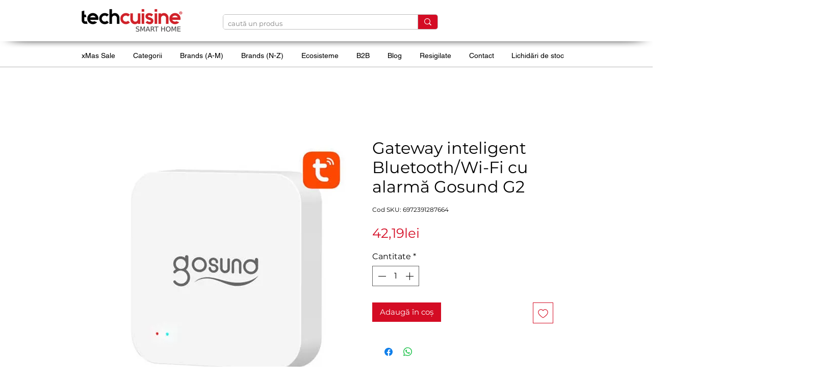

--- FILE ---
content_type: text/javascript
request_url: https://cdn.adscale.com/static/ecom_js/61cc3acb-3472-4754-83af-58b965746b33/adscale_purchase.js
body_size: 87617
content:
<!-- EcomDirect_ALL_PAGES_Templates_MULTI_SINGLE_PIXEL -->
var adscale_init = false;
//var log = "";
var adscaleShopHost = '61cc3acb-3472-4754-83af-58b965746b33';
var adscaleShopUrl = 'https://www.techcuisine.ro/';
var adwordsConfigAccount = 'AW-980295441';
var adwordsSendToAccount = 'AW-980295441';
var mcAccount = '375613225';
var analyticsAccount = 'null';
var addToCartLabel = 'mismCOj00P8BEJG-uNMD';
var purchaseLabel = '81ocCMbp7v8BEJG-uNMD';
var facebookPixel = '1260510824343527';
var facebookLimit = 96;
var adscaleCurrency = 'RON';
var googleCurrency = 'RON';
var facebookCurrency = 'RON';

var ratesGoogle = {"FJD":1.91502,"MXN":0.24665,"STD":1.9E-4,"SCR":0.31384,"CDF":0.00196,"BBD":2.1713,"GTQ":0.56661,"CLP":0.00491,"HNL":0.16391,"UGX":0.00126,"ZAR":0.26441,"TND":1.48731,"STN":0.20293,"SLE":0.17982,"CUC":4.3426,"BSD":4.3426,"SLL":2.1E-4,"SDG":0.00722,"IQD":0.00332,"CUP":0.16864,"GMD":0.05908,"TWD":0.13701,"RSD":0.04338,"DOP":0.0687,"KMF":0.01034,"MYR":1.07106,"FKP":5.83671,"XOF":0.00776,"GEL":1.61435,"BTC":383477.62975,"UYU":0.11319,"MAD":0.47413,"CVE":0.04606,"TOP":1.80359,"AZN":2.55447,"OMR":11.29432,"PGK":1.01642,"KES":0.03368,"SEK":0.47591,"CNH":0.62435,"BTN":0.04779,"UAH":0.10038,"GNF":5.0E-4,"ERN":0.28951,"MZN":0.06795,"SVC":0.49653,"ARS":0.00303,"QAR":1.19242,"IRR":1.0E-4,"XPD":8189.87628,"CNY":0.62383,"THB":0.13999,"UZS":3.6E-4,"XPF":0.04268,"MRU":0.10904,"BDT":0.03552,"LYD":0.79981,"BMD":4.3426,"KWD":14.1232,"PHP":0.07316,"XPT":10555.40701,"RUB":0.05564,"PYG":6.5E-4,"ISK":0.03483,"JMD":0.02759,"COP":0.00119,"MKD":0.0826,"USD":4.3426,"DIN":0.04338,"DZD":0.03347,"PAB":4.3426,"GGP":5.83671,"SGD":3.38235,"ETB":0.02787,"JEP":5.83671,"KGS":0.04966,"SOS":0.00762,"VUV":0.0358,"LAK":2.0E-4,"BND":3.38834,"TZA":0.00172,"XAF":0.00776,"LRD":0.02352,"XAG":412.07746,"CHF":5.49936,"HRK":0.67592,"ALL":0.05282,"DJF":0.02443,"VES":0.01272,"ZMW":0.21697,"TZS":0.00172,"VND":1.7E-4,"XAU":20740.28083,"TRL":0.1003,"AUD":2.92331,"ILS":1.37281,"GHS":0.40044,"GYD":0.02077,"KPW":0.00483,"BOB":0.62875,"KHR":0.00108,"MDL":0.25621,"IDR":2.6E-4,"KYD":5.21379,"AMD":0.01149,"BWP":0.32512,"SHP":5.83671,"TRY":0.1003,"LBP":5.0E-5,"TJS":0.46543,"JOD":6.12496,"AED":1.18246,"HKD":0.5568,"RWF":0.00298,"EUR":5.09263,"LSL":0.26434,"DKK":0.68167,"ZWD":0.01349,"CAD":3.13912,"BGN":2.60384,"MMK":0.00207,"MUR":0.09402,"NOK":0.43434,"SYP":3.3E-4,"ZWG":0.16758,"IMP":5.83671,"ZWL":0.01349,"ROL":1.0,"GIP":5.83671,"RON":1.0,"LKR":0.01403,"NGN":0.00306,"CRC":0.00891,"CZK":0.20936,"PKR":0.01553,"XCD":1.60685,"ANG":2.42603,"HTG":0.03319,"XCG":2.41079,"BHD":11.51889,"KZT":0.00855,"SRD":0.11335,"SZL":0.26431,"SAR":1.15802,"TTD":0.64117,"YER":0.01821,"MVR":0.28107,"AFN":0.0663,"INR":0.04766,"AWG":2.41256,"KRW":0.00294,"NPR":0.02987,"JPY":0.02746,"MNT":0.00122,"AOA":0.00475,"PLN":1.20548,"GBP":5.83671,"SBD":0.53457,"BYN":1.50716,"HUF":0.01323,"BIF":0.00147,"MWK":0.00251,"MGA":9.5E-4,"XDR":6.19835,"BZD":2.16033,"BAM":2.60679,"EGP":0.09147,"MOP":0.54095,"NAD":0.26434,"SSP":0.03334,"NIO":0.11807,"PEN":1.2937,"NIS":1.37281,"NZD":2.53034,"WST":1.56897,"TMT":1.23721,"CLF":193.72769,"BRL":0.80779};
var ratesFacebook = {"FJD":1.91502,"MXN":0.24665,"STD":1.9E-4,"SCR":0.31384,"CDF":0.00196,"BBD":2.1713,"GTQ":0.56661,"CLP":0.00491,"HNL":0.16391,"UGX":0.00126,"ZAR":0.26441,"TND":1.48731,"STN":0.20293,"SLE":0.17982,"CUC":4.3426,"BSD":4.3426,"SLL":2.1E-4,"SDG":0.00722,"IQD":0.00332,"CUP":0.16864,"GMD":0.05908,"TWD":0.13701,"RSD":0.04338,"DOP":0.0687,"KMF":0.01034,"MYR":1.07106,"FKP":5.83671,"XOF":0.00776,"GEL":1.61435,"BTC":383477.62975,"UYU":0.11319,"MAD":0.47413,"CVE":0.04606,"TOP":1.80359,"AZN":2.55447,"OMR":11.29432,"PGK":1.01642,"KES":0.03368,"SEK":0.47591,"CNH":0.62435,"BTN":0.04779,"UAH":0.10038,"GNF":5.0E-4,"ERN":0.28951,"MZN":0.06795,"SVC":0.49653,"ARS":0.00303,"QAR":1.19242,"IRR":1.0E-4,"XPD":8189.87628,"CNY":0.62383,"THB":0.13999,"UZS":3.6E-4,"XPF":0.04268,"MRU":0.10904,"BDT":0.03552,"LYD":0.79981,"BMD":4.3426,"KWD":14.1232,"PHP":0.07316,"XPT":10555.40701,"RUB":0.05564,"PYG":6.5E-4,"ISK":0.03483,"JMD":0.02759,"COP":0.00119,"MKD":0.0826,"USD":4.3426,"DIN":0.04338,"DZD":0.03347,"PAB":4.3426,"GGP":5.83671,"SGD":3.38235,"ETB":0.02787,"JEP":5.83671,"KGS":0.04966,"SOS":0.00762,"VUV":0.0358,"LAK":2.0E-4,"BND":3.38834,"TZA":0.00172,"XAF":0.00776,"LRD":0.02352,"XAG":412.07746,"CHF":5.49936,"HRK":0.67592,"ALL":0.05282,"DJF":0.02443,"VES":0.01272,"ZMW":0.21697,"TZS":0.00172,"VND":1.7E-4,"XAU":20740.28083,"TRL":0.1003,"AUD":2.92331,"ILS":1.37281,"GHS":0.40044,"GYD":0.02077,"KPW":0.00483,"BOB":0.62875,"KHR":0.00108,"MDL":0.25621,"IDR":2.6E-4,"KYD":5.21379,"AMD":0.01149,"BWP":0.32512,"SHP":5.83671,"TRY":0.1003,"LBP":5.0E-5,"TJS":0.46543,"JOD":6.12496,"AED":1.18246,"HKD":0.5568,"RWF":0.00298,"EUR":5.09263,"LSL":0.26434,"DKK":0.68167,"ZWD":0.01349,"CAD":3.13912,"BGN":2.60384,"MMK":0.00207,"MUR":0.09402,"NOK":0.43434,"SYP":3.3E-4,"ZWG":0.16758,"IMP":5.83671,"ZWL":0.01349,"ROL":1.0,"GIP":5.83671,"RON":1.0,"LKR":0.01403,"NGN":0.00306,"CRC":0.00891,"CZK":0.20936,"PKR":0.01553,"XCD":1.60685,"ANG":2.42603,"HTG":0.03319,"XCG":2.41079,"BHD":11.51889,"KZT":0.00855,"SRD":0.11335,"SZL":0.26431,"SAR":1.15802,"TTD":0.64117,"YER":0.01821,"MVR":0.28107,"AFN":0.0663,"INR":0.04766,"AWG":2.41256,"KRW":0.00294,"NPR":0.02987,"JPY":0.02746,"MNT":0.00122,"AOA":0.00475,"PLN":1.20548,"GBP":5.83671,"SBD":0.53457,"BYN":1.50716,"HUF":0.01323,"BIF":0.00147,"MWK":0.00251,"MGA":9.5E-4,"XDR":6.19835,"BZD":2.16033,"BAM":2.60679,"EGP":0.09147,"MOP":0.54095,"NAD":0.26434,"SSP":0.03334,"NIO":0.11807,"PEN":1.2937,"NIS":1.37281,"NZD":2.53034,"WST":1.56897,"TMT":1.23721,"CLF":193.72769,"BRL":0.80779};

var conversionsMap = {"00":"HC2ZCMTr5_8BEJG-uNMD","88":"XvzTCNv25_8BEJG-uNMD","01":"JCDvCInC5_8BEJG-uNMD","89":"NcOHCOX00P8BEJG-uNMD","02":"D7j0CLft5_8BEJG-uNMD","03":"oYKQCKjX7v8BEJG-uNMD","04":"q2RbCKfv5_8BEJG-uNMD","05":"Yl9ICOLu5_8BEJG-uNMD","06":"DM3CCNPx0P8BEJG-uNMD","07":"HMABCNbx0P8BEJG-uNMD","08":"P5afCNrv0P8BEJG-uNMD","09":"AQH2CLnv5_8BEJG-uNMD","90":"t6lHCNTl7v8BEJG-uNMD","91":"cnFlCN3l7v8BEJG-uNMD","92":"E5H1CJX15_8BEJG-uNMD","93":"Zc5nCPzj7v8BEJG-uNMD","94":"VCIUCKHi7v8BEJG-uNMD","95":"jOYSCJ365_8BEJG-uNMD","96":"9ak1CK-A0f8BEJG-uNMD","97":"F9kmCODl7v8BEJG-uNMD","10":"JmXqCLHz0P8BEJG-uNMD","98":"jvkNCKTi7v8BEJG-uNMD","11":"DtfhCL3P5_8BEJG-uNMD","99":"ZCWGCKb65_8BEJG-uNMD","12":"SdPoCKLz0P8BEJG-uNMD","13":"vlr1CMDP5_8BEJG-uNMD","14":"2zYQCP_a7v8BEJG-uNMD","15":"7wq1CKPx0P8BEJG-uNMD","16":"DnpECKbx0P8BEJG-uNMD","17":"bqItCMPP5_8BEJG-uNMD","18":"WNLcCMDz0P8BEJG-uNMD","19":"JsOSCND00P8BEJG-uNMD","20":"Mi3aCKXz0P8BEJG-uNMD","21":"GkifCKvz0P8BEJG-uNMD","22":"3VUbCMbP5_8BEJG-uNMD","23":"QIsxCLPc7v8BEJG-uNMD","24":"GQcdCIvb7v8BEJG-uNMD","25":"aelICOnv0P8BEJG-uNMD","26":"xTORCJ3e7v8BEJG-uNMD","27":"ECTBCKze7v8BEJG-uNMD","28":"gGfCCK_e7v8BEJG-uNMD","29":"juVZCOXu5_8BEJG-uNMD","30":"pLDJCOju5_8BEJG-uNMD","31":"tW0rCN2R7v8BEJG-uNMD","32":"lg2qCJfx5_8BEJG-uNMD","33":"ZF3ECNPr5_8BEJG-uNMD","34":"L9MpCP_20P8BEJG-uNMD","35":"AcFQCLP40P8BEJG-uNMD","36":"2ad0CMz20P8BEJG-uNMD","37":"HKjnCNbr5_8BEJG-uNMD","38":"SackCPX40P8BEJG-uNMD","39":"u_e6CMnP5_8BEJG-uNMD","40":"5sfgCOn40P8BEJG-uNMD","41":"x70OCO7e7v8BEJG-uNMD","42":"x4QECMzP5_8BEJG-uNMD","43":"h0gKCM_P5_8BEJG-uNMD","44":"deQ8CNb00P8BEJG-uNMD","45":"xnysCP3e7v8BEJG-uNMD","46":"inbGCIrz5_8BEJG-uNMD","47":"PQ3MCIfg7v8BEJG-uNMD","48":"Gcu8CNn00P8BEJG-uNMD","49":"J4pgCMH05_8BEJG-uNMD","50":"9wEdCMf05_8BEJG-uNMD","51":"hhqNCOny5_8BEJG-uNMD","52":"46DrCIHg7v8BEJG-uNMD","53":"xvUSCOCR7v8BEJG-uNMD","54":"7JWKCKXg7v8BEJG-uNMD","55":"xhWZCKvg7v8BEJG-uNMD","56":"AYfSCJ_50P8BEJG-uNMD","57":"zSmfCOzy5_8BEJG-uNMD","58":"wiJGCOj60P8BEJG-uNMD","59":"mH37CLTg7v8BEJG-uNMD","60":"ypN8CNz00P8BEJG-uNMD","61":"M3K1CL3g7v8BEJG-uNMD","62":"39PfCLP10P8BEJG-uNMD","63":"ZMCDCNn60P8BEJG-uNMD","64":"94ZbCOOR7v8BEJG-uNMD","65":"ZL_BCN_00P8BEJG-uNMD","66":"iFYGCOH20P8BEJG-uNMD","67":"n1etCOT20P8BEJG-uNMD","68":"IQ0zCO_y5_8BEJG-uNMD","69":"yP_ICNHi7v8BEJG-uNMD","70":"dzC5CK_60P8BEJG-uNMD","71":"nDFTCOL00P8BEJG-uNMD","72":"D5lZCJn80P8BEJG-uNMD","73":"s3mMCJz80P8BEJG-uNMD","74":"C3BsCMz80P8BEJG-uNMD","75":"IwGACL320P8BEJG-uNMD","76":"hTHkCLni7v8BEJG-uNMD","77":"TOyNCPLy5_8BEJG-uNMD","78":"t527COfj7v8BEJG-uNMD","79":"aEQVCID15_8BEJG-uNMD","80":"GHufCIP15_8BEJG-uNMD","81":"ICq1CMD25_8BEJG-uNMD","82":"-AYXCJL15_8BEJG-uNMD","83":"5FniCPXy5_8BEJG-uNMD","84":"O5pbCPjy5_8BEJG-uNMD","85":"HPicCMrk7v8BEJG-uNMD","86":"k-DKCOH80P8BEJG-uNMD","87":"hjSnCO_-0P8BEJG-uNMD"};
var ajaxPrefix = '';
var checkLastOrder = false;
var express = false;
var ignoreProxy = true;
var lightMode = false;
var ignoreOrderCookie = false;
//var purchasePagePatterns = "";
var isWix = true;
var isWooCommerce = false;
var isEnhancedConversions = true;

var adscaleDebugLog = false;
if(localStorage.getItem('adscale_debug_log') != null){
    adscaleDebugLog = localStorage.getItem('adscale_debug_log');
}
let adscaleForceFBSinglePixel = false;
let userData = null;

function getProxyUrl(){
    if(typeof(window.adscale_proxy_ajax_url)=='undefined' || ignoreProxy || lightMode){
        window.adscale_proxy_ajax_url = 'https://ecommerce-events-lb.adscale.com/EcommerceProxy';
    }

    return window.adscale_proxy_ajax_url;
}
var timesChecked = 0;

if (localStorage.getItem('adscale_cart') == null) {
    localStorage.setItem('adscale_cart', new Map());
}

<!-- Functions -->
function convertLetterToNumber(str) {
  var out = 0, len = str.length;
  for (pos = 0; pos < len; pos++) {
    out += (str.charCodeAt(pos));
  }
  return out;
}

async function capiEvent(eventId, eventName, product_id, product_price, currency){
    if(getProxyUrl() !== undefined){
        console.log('capiEvent ' + eventName + ': ' + product_id);
        let res = false;
        try{

            let cartToken = localStorage.getItem('adscale_cart_token');
            let adscale_token = localStorage.getItem('adscale_token_' + cartToken);
            if(isNullOrEmpty(adscale_token)){
                setAdScaleToken();
                cartToken = localStorage.getItem('adscale_cart_token');
                adscale_token = localStorage.getItem('adscale_token_' + cartToken);
            }

            let adscale_fingerprint = localStorage.getItem('adscale_fingerprint');

            var url = getAjaxUrl(getProxyUrl());
            if(isNullOrEmpty(url)){
                return;
            }
            url += 'action=capi_event';
            url += '&event_id=' + eventId;
            url += '&event_name=' + eventName;
            url += '&product_id=' + product_id;
            if(typeof(product_price)!='undefined'){
                url += '&product_price=' + product_price;
            }
            url += '&currency=' + currency;
            url += '&adscale_token=' + adscale_token;
            url += "&adscale_fingerprint=" + adscale_fingerprint;
            url += '&fbp=' + (typeof(_adscale_fbp)!='undefined'?_adscale_fbp:'');
            url += '&fbc=' + (typeof(_adscale_fbc)!='undefined'?_adscale_fbc:'');
            url += '&fbc=' + (typeof(_adscale_fbc)!='undefined'?_adscale_fbc:'');
            url += '&fbclid=' + (typeof(_adscale_fbclid)!='undefined'?_adscale_fbclid:'');
            url += '&url=' + window.location.href;

            let result = await makeAjaxRequest("POST", url);

            var _res = '';
            if(typeof(result)=='string'){
                _res = JSON.parse(result).done;
            }
            else  if(typeof(result)=='object'){
                _res = result.done;
            }

        }
        catch(e){
            console.log(e);
        }

        return res;
    }

}

function initFacebookPixel(){
    try {
        console.log('Init AdScale FB Pixel');
        !function(f,b,e,v,n,t,s)
        {if(f.fbq)return;n=f.fbq=function(){n.callMethod?n.callMethod.apply(n,arguments):n.queue.push(arguments)};
            if(!f._fbq)f._fbq=n;n.push=n;n.loaded=!0;n.version='2.0';
            n.queue=[];t=b.createElement(e);t.async=!0;
            t.src=v;s=b.getElementsByTagName(e)[0];
            s.parentNode.insertBefore(t,s)}(window,document,'script', 'https://connect.facebook.net/en_US/fbevents.js');

        console.log('fbScript Loaded');

        let fingerprint = localStorage.getItem('adscale_fingerprint');
        console.log('init FB Pixel ' + facebookPixel + ' fingerprint=' + fingerprint);
        if(isNullOrEmpty(fingerprint)){
            fbq('init', facebookPixel, {external_id: fingerprint});
        }
        else {
            fbq('init', facebookPixel);
        }
        fbq('set', 'trackSingleOnly', true, facebookPixel);

        //var image = new Image(1,1);
        //image.src = 'https://ecommerce-events-lb.adscale.com/WriteShopifyLog?shop=' + adscaleShopHost + '&log=FACEBOOK_CALLED';
    } catch (e) {
        console.log('init AdScale FB Pixel error');
        var image = new Image(1, 1);
        image.src = 'https://ecommerce-events-lb.adscale.com/WriteShopifyLog?shop=' + adscaleShopHost + '&log=FACEBOOK_ERROR';
    }
}

function forceFBSinglePixel(){
    if(!adscaleForceFBSinglePixel && !isNullOrEmpty(facebookPixel)){
        try {
            if(typeof fbq.getState == 'undefined' || fbq.getState() == null || typeof fbq.getState() != 'object' ||
                fbq.getState().pixels == null ||
                fbq.getState().pixels.filter(e => e.id === facebookPixel).length == 0){
                initFacebookPixel();
            }
            if(typeof fbq.getState() == 'object'){
                fbq.getState().pixels.filter(e => e.id === facebookPixel).forEach(e => e.trackSingleOnly = true);
                adscaleForceFBSinglePixel = true;
            }
        }
        catch (e) {
            //console.log(e);
        }
    }
}

function adscaleEventVisit(){
    console.log('adscaleEventVisit');
    try{
        var pageData = {
            page: location.href
        };
        adscaleEvent('adscale_visit', pageData);
    }
    catch(e){}
}

function adscaleEventViewContent(product_id){
    try{
        var viewData = {
            product_id: product_id
        };
        adscaleEvent('adscale_view_content', viewData);
    }
    catch(e){}
}

function adscaleEventATC(pId){
    try{
        let data = {};
        data['product_id'] = pId;
        adscaleEvent('adscale_addToCart', data);
    }
    catch(e){}
}


function adscaleEventPurchase(orderId){
    console.log('adscaleEventPurchase');
    try{
        let orderData = {
            order_id: orderId
        };
        adscaleEvent('adscale_purchase', orderData);

    }
    catch(e){}
}


async function adscaleEvent(type, data){
    if(adscaleDebugLog) {
        console.log('adscaleEvent: ' + type);
        console.log(data);
    }
    if(getProxyUrl() !== undefined) {
        if(data == null){
            data = {};
        }

        let _today = new Date();
        let today = _today.toISOString().substring(0, 10);

        if (type === 'adscale_visit') {
            let forceVisit = localStorage.getItem('adscale_force_visit');
            if(forceVisit == null) {
                let lastVisit = localStorage.getItem(type);
                if (null != lastVisit && lastVisit === today) {
                    let page = data.page;
                    if (page == null || !page.includes('adscale=1')) {
                        return;
                    }
                }
            }
            localStorage.removeItem('adscale_force_visit');
        }
        console.log('adscaleEvent: ' + type);

        let uid = null;
        try{
            uid = getPopupUid();
        }
        catch(e){}

        let fingerprint = localStorage.getItem('adscale_fingerprint');


        var url = getAjaxUrl(getProxyUrl());
        if(isNullOrEmpty(url)){
            return;
        }
        url += 'action=event&type=' + type;


        if(type=='adscale_addToCart'){//ATC - add cart token
            let cartToken = localStorage.getItem('adscale_cart_token');
            if(typeof(cartToken)!='undefined' && null != cartToken){
                url+='&cart=' + cartToken;
            }
        }

        if(null != uid){
            url += '&uid=' + uid;
        }

        if(null != fingerprint){
            url += '&fingerprint=' + fingerprint;
        }

        if(!isNullOrEmpty(data)) {
            for (let [key, value] of Object.entries(data)) {
                url += '&' + key + '=' + value;
            }
        }

        let result = await makeAjaxRequest("GET", url);

        let res = false;
        try{
            if(typeof(result)=='string'){
                res = JSON.parse(result).done;
            }
            else  if(typeof(result)=='object'){
                res = result.done;
            }

            localStorage.setItem(type, today);
        }
        catch (e) {
            console.log('cant parse ' + result);
        }


        return res;
    }

}

function getFbClientId() {
    let result = /_fbp=(fb\.1\.\d+\.\d+)/.exec(window.document.cookie);
    if (!result) {
        return null;
    }
    return result[1];
}

function getCookie(cname) {
    var name = cname + "=";
    var ca = document.cookie.split(';');


    for(var i = 0; i <ca.length; i++) {
        try{
            var c = decodeURIComponent(ca[i]);
            while (c.charAt(0) == ' ') {
                c = c.substring(1);
            }
            if (c.indexOf(name) == 0) {
                return c.substring(name.length, c.length);
            }
        }
        catch(e){
          //  console.log(e);
        }
    }
    return "";
}


function makeid(length) {
    var result           = '';
    var characters       = 'ABCDEFGHIJKLMNOPQRSTUVWXYZabcdefghijklmnopqrstuvwxyz0123456789';
    var charactersLength = characters.length;
    for ( var i = 0; i < length; i++ ) {
        result += characters.charAt(Math.floor(Math.random() * charactersLength));
    }
    return result;
}

function getAdscaleSuffix (){
    let suffix = localStorage.getItem('adscale_token_suffix');
    if(suffix == null){
        suffix = 0;
    }
    else{
        suffix = Number(suffix)+1;
        if(suffix > 999){
            suffix = 0;
        }
    }
    localStorage.setItem('adscale_token_suffix', suffix);
    return suffix;
}

function createGuid(){
    let suffix = getAdscaleSuffix();
    return ('ascl-' + makeid(8) + "-" + makeid(4) + "-" + makeid(4) + "-" + makeid(12) + '-' + suffix).toLowerCase();
}

function manipulate(s){
	var _s = '';
	if(typeof(s)!='undefined' && !isNullOrEmpty(s)){
        for(let i=0;i<s.length;i++){
            _s += String.fromCharCode(s.charCodeAt(i) + 5)
        }
	}
	return _s;
}

async function setAdScaleToken(){
    if(getProxyUrl() !== undefined){
        let p1 = typeof(_adscale_fbp)!='undefined'?_adscale_fbp:'';
        let p2 = typeof(_adscale_fbc)!='undefined'?_adscale_fbc:'';
        let p3 = typeof(_adscale_gclid)!='undefined'?_adscale_gclid:'';
        let p4 = typeof(_adscale_fbclid)!='undefined'?_adscale_fbclid:'';
        let p5 = typeof(_adscale_campaign)!='undefined'?_adscale_campaign:'';

        if(isNullOrEmpty(p2) && !isNullOrEmpty(p4)){
            p2 = p4;
        }

        if(typeof(_adscale_params)!='undefined'){
            p5 += _adscale_params;
        }
        if(!isNullOrEmpty(p1) || !isNullOrEmpty(p2) || !isNullOrEmpty(p3) || !isNullOrEmpty(p5)){
            let cartToken = localStorage.getItem('adscale_cart_token');
            if(isNullOrEmpty(cartToken)){
                let fingerprint = localStorage.getItem('adscale_fingerprint');
                cartToken = fingerprint;
            }
            if(null != cartToken){
                let adscale_token = manipulate(p1) + '_delim_' + manipulate(p2) + '_delim_' + manipulate(p3) + '_delim_' + manipulate(p5);
                if(localStorage.getItem('adscale_token_' + cartToken)==null || localStorage.getItem('adscale_token_' + cartToken) != adscale_token){

                    var url = getAjaxUrl(getProxyUrl());
                    if(isNullOrEmpty(url)){
                        return;
                    }
                    url += 'action=token';
                    url += '&cart_token=' + cartToken;
                    url += '&adscale_token=' + adscale_token;


                    let result = await makeAjaxRequest("POST", url);

                    var _res = '';
                    if(typeof(result)=='string'){
                        _res = JSON.parse(result).done;
                    }
                    else  if(typeof(result)=='object'){
                        _res = result.done;
                    }

                    clearStorage('adscale_token_');
                    localStorage.setItem('adscale_token_' + cartToken, adscale_token);


                }
            }

        }
    }
}

function getAjaxUrl(url) {


    try {
        if (location.host.includes('www.')) {
            if (!url.includes('www.')) {
                var host = location.host.replace('www.', '')
                url = url.replace(host, location.host);
            }
        } else if (url.includes('www.')) {
            url = url.replace('www.', '');
        }

        if (location.protocol.includes('https')) {
            if (!url.includes('https')) {
                url = url.replace('http', 'https');
            }
        } else {
            if (url.includes('https')) {
                url = url.replace('https', 'http');
            }
        }

        if (url.includes('ajaxgetcart')) {
            url = url.replace('ajaxgetcart', 'AjaxGetCart');
        }

        if(url.includes('?')){
            url = url + '&';
        }
        else{
            url = url + '?';
        }
    } catch (e) {
        //console.log(e);
    }


    return url;
}


function adscaleLoadScript(id, url, callback) {
    var script = document.createElement("script")
    script.type = "text/javascript";
    script.id = id;
    script.onload = function(data) {
        callback();
    };
    script.src = url;

    try {
        document.getElementsByTagName("head")[0].appendChild(script);
    } catch (e) {}

}

function delete_cookie(orderId) {
    document.cookie = 'adscale_order_' + orderId + '=; Path=/;expires=Thu, 01 Jan 1970 00:00:01 GMT;';
    document.cookie = 'adscale_cross_order_' + orderId + '=; Path=/;expires=Thu, 01 Jan 1970 00:00:01 GMT;';
}

function getCookieOrder() {
    var decodedCookie = decodeURIComponent(document.cookie);
    var ca = decodedCookie.split(';');
    for (var i = 0; i < ca.length; i++) {
        var c = ca[i];
        while (c.charAt(0) == ' ') {
            c = c.substring(1);
        }

        var splitCookie = c.split('=');
        var cookieName = splitCookie[0];
        var cookieValue = splitCookie[1];
        if (cookieName.startsWith('adscale_order_')) {
            var order_id = cookieName.split('_')[2];
            if(order_id != 'value' && order_id != 'items'){
                if (isNullOrEmpty(localStorage.getItem('adscale_order_' + order_id))) {
                   // console.log(order_id + ' = ' + cookieValue);

                    var order = [];
                    order[0] = order_id;
                    order[1] = cookieValue;

                    return order;
                }
            }
        }


    }
    return null;
}

function getStorageOrder(){
    if (isNullOrEmpty(localStorage.getItem('adscale_order'))) {
        // console.log(order_id + ' = ' + cookieValue);
        return localStorage.getItem('adscale_order');
    }
}

function getCrossCookieOrder() {
    var decodedCookie = decodeURIComponent(document.cookie);
    var ca = decodedCookie.split(';');
    for (var i = 0; i < ca.length; i++) {
        var c = ca[i];
        while (c.charAt(0) == ' ') {
            c = c.substring(1);
        }

        var splitCookie = c.split('=');
        var cookieName = splitCookie[0];
        var cookieValue = splitCookie[1];
        if (cookieName.startsWith('adscale_cross_order_')) {
            var order_id = cookieName.split('_')[3];
            if (isNullOrEmpty(localStorage.getItem('adscale_order_' + order_id))) {
               // console.log(order_id + ' = ' + cookieValue);

                var order = [];
                order[0] = order_id;
                order[1] = cookieValue;

                return order;
            }
        }


    }
    return null;
}


function getValueForGoogle(value, currency) {
    var ret;
    try {
        ret = value * ratesGoogle[currency];
        ret = Math.round(ret * 100) / 100;
        if (!ret) {
            ret = value;
        }
    } catch (ex) {
        ret = value;
    }
    return ret;
}

function getValueForFacebook(value, currency) {
    var ret;
    try {
        ret = value * ratesFacebook[currency];
        ret = Math.round(ret * 100) / 100;
        if (!ret) {
            ret = value;
        }
    } catch (ex) {
        ret = value;
    }
    return ret;
}


function adscaleFindValueOfProperty(obj, propertyName){
    let reg = new RegExp(propertyName, "i"); // "i" to make it case insensitive
    return Object.keys(obj).reduce((result, key) => {
        if( reg.test(key) ) result.push(obj[key]);
        return result;
    }, []);
}

function adscaleAddListeners(){

    if(typeof adscale_product_id != 'undefined' && adscale_product_id != null && adscale_product_id != '' ){
        return;//do nothing listeners are not needed
    }
    try{
        //set add to cart
        jQuery('.js-add-to-cart').click(function() {
            var adscale_product_id = jQuery(this).attr('data-component-pid').substr(0,8);
            var sList = document.querySelectorAll('script[type="application/ld+json"]');
            for(var i=0; i<sList.length; i++){
                var json = JSON.parse(sList[i].text.trim());

                if(json["@type"] == 'Product'){
                    if(adscaleFindValueOfProperty(json,'mpn') == adscale_product_id){
                        if(json.offers){
                            adscaleAddToCart(json.sku, json.offers.price, json.offers.priceCurrency);
                        }
                    }

                    break;
                }
            }
        });
    }
    catch(e){}
    try{
        jQuery('#ks-product-submit').click(function() {
            var _adscale_product_id = null;
            var _adscale_product_price = null;
            var _adscale_product_price_currency = null;
            let adscale_metas = document.getElementsByTagName("meta");
            if(null != adscale_metas && adscale_metas.length > 0){
                for (let i=0; i < adscale_metas.length; i++) {
                    let itemprop = adscale_metas[i].getAttribute('itemprop');
                    let content = adscale_metas[i].getAttribute('content');
                    if(itemprop=='sku'){
                        _adscale_product_id = content;
                    }
                    else if(itemprop=='price'){
                        _adscale_product_price = content;
                    }
                    else if(itemprop=='priceCurrency'){
                        _adscale_product_price_currency = content;
                    }

                    if(_adscale_product_id!=null && _adscale_product_price!=null && _adscale_product_price_currency != null){
                        adscaleAddToCart(_adscale_product_id, _adscale_product_price, _adscale_product_price_currency);
                        break;
                    }

                }

            }

        });
    }
    catch(e){}

    try{
        //set adscale_product_id
        var sList = document.querySelectorAll('script[type="application/ld+json"]');
        for(var i=0; i<sList.length; i++){
        	var json = JSON.parse(sList[i].text.trim());
        	if(json["@type"] == 'Product'){
        		adscale_product_id = adscaleFindValueOfProperty(json,'mpn');

        		if(isNullOrEmpty(adscale_product_id)){
        		    adscale_product_id = adscaleFindValueOfProperty(json,'sku');
        		}
        	}
        }
    }
    catch(e){}
    try{
        if(isNullOrEmpty(adscale_product_id)){
            let adscale_metas = document.getElementsByTagName("meta");
            if(null != adscale_metas && adscale_metas.length > 0){

                for (let i=0; i < adscale_metas.length; i++) {
                    let property = adscale_metas[i].getAttribute('property');
                    let content = adscale_metas[i].getAttribute('content');

                    if(property=='product:retailer_item_id'){
                        adscale_product_id = content;
                        break;
                    }

                }

                if(isNullOrEmpty(adscale_product_id)) {
                    for (let i = 0; i < adscale_metas.length; i++) {
                        let itemprop = adscale_metas[i].getAttribute('itemprop');
                        let content = adscale_metas[i].getAttribute('content');
                        if (itemprop == 'sku') {
                            adscale_product_id = content;
                            break;
                        }

                    }
                }

            }
        }
    }
    catch(e){}
    try{
        var addToCartBtn = document.getElementById("product-addtocart-button");
        if(typeof(addToCartBtn)!='undefined' && !isNullOrEmpty(addToCartBtn)){

            var form = null;
            var tmp = addToCartBtn;
            var depth = 0;
            while(typeof(tmp.parentElement)!='undefined' && !isNullOrEmpty(tmp.parentElement)){
                var tagName = tmp.parentElement.tagName;
                if(typeof(tagName)!='undefined' && !isNullOrEmpty(tagName)){
                    if(tagName.toUpperCase() == 'FORM'){
                        form = tmp.parentElement;
                        break;
                    }
                }
                if(depth == 5){
                    break;
                }
                depth++;
                tmp = tmp.parentElement;
            }

            if(typeof(form)!='undefined' && !isNullOrEmpty(form)){
               var pid = form.getAttribute('data-product-sku');

               if(typeof(pid)!='undefined' && !isNullOrEmpty(pid)){
                   var _value = adscaleGetMeta("product:price:amount");

                   if(typeof(_value)!='undefined' && !isNullOrEmpty(_value)){

                       addToCartBtn.addEventListener("click", function() {
                            adscaleAddToCart(pid, _value);
                       });
                   }
               }
           }

        }
    }
    catch(e){}

    try{
        var _btns = document.getElementsByClassName("tocart");
        if(typeof(_btns)!='undefined' && !isNullOrEmpty(_btns)){
            for(var i=0; i<_btns.length; i++){
                var _btn = _btns[i];
                //get the product id
                var pid = null;
                if(typeof(_btn.getAttribute("data-post"))!='undefined' && !isNullOrEmpty(_btn.getAttribute("data-post"))){
                    var _data_post = JSON.parse(_btn.getAttribute("data-post"));
                    if(typeof(_data_post["data"])!='undefined' && !isNullOrEmpty(_data_post["data"])){
                        var _data = _data_post["data"];
                        if(typeof(_data["product"])!='undefined' && !isNullOrEmpty(_data["product"])){
                            pid = _data["product"];
                        }
                    }
                }

                var form = null;
                var parent = null;
                var tmp = _btn;
                var depth = 0;

                if(typeof(pid)!='undefined' && !isNullOrEmpty(pid)){

                    while(typeof(tmp.parentElement)!='undefined' && !isNullOrEmpty(tmp.parentElement)){
                        var className = tmp.parentElement.className;
                        if(typeof(className)!='undefined' && !isNullOrEmpty(className)){
                            if(className == 'b-box--product-teaser__details'){
                                parent = tmp.parentElement;
                                break;
                            }
                            if(depth == 5){
                                break;
                            }
                            depth++;
                            tmp = tmp.parentElement;
                        }
                    }
                }
                else{//maybe form
                    while(typeof(tmp.parentElement)!='undefined' && !isNullOrEmpty(tmp.parentElement)){
                        var tagName = tmp.parentElement.tagName;
                        if(typeof(tagName)!='undefined' && !isNullOrEmpty(tagName)){
                            if(tagName.toUpperCase() == 'FORM'){
                                form = tmp.parentElement;
                            }
                        }

                        var className = tmp.parentElement.className;
                        if(typeof(className)!='undefined' && !isNullOrEmpty(className)){
                            if(className == 'b-box--product-teaser__details'){
                                parent = tmp.parentElement;
                           }
                        }
                        if(!isNullOrEmpty(form) && !isNullOrEmpty(parent)){
                            break;
                        }
                        if(depth == 5){
                          break;
                        }
                        depth++;
                        tmp = tmp.parentElement;

                    }
                }
                if(!isNullOrEmpty(form)){
                    pid = form.getAttribute('data-product-sku');
                }

                if(typeof(parent)!='undefined' && !isNullOrEmpty(parent)){

                    var _emls = parent.getElementsByClassName("c-price--finalPrice");
                    if(_emls.length > 0){
                        var priceElm = _emls[0];
                        var _price = priceElm.getAttribute("data-price-amount");
                        if(typeof(_price)!='undefined' && !isNullOrEmpty(_price)){

                            _btn.addEventListener("click", function() {
                                adscaleAddToCart(pid, _price);
                            });

                        }
                    }

                }

            }
        }
    }
    catch(e){}
}

async function getAdscaleCart() {
    return new Promise((resolve, reject) => {
        try {
            let url = getAjaxUrl(window.adscale_ajax_url);
            if(isNullOrEmpty(url)){
                return;
            }
            let data = 'action=' + ajaxPrefix + 'ajaxGetCart';

            if (window.adscale_cart_nonce) {
                data += '&nonce=' + encodeURIComponent(window.adscale_cart_nonce);
            }

            let request = new XMLHttpRequest();
            request.open('POST', url, true);
            request.setRequestHeader('Content-Type', 'application/x-www-form-urlencoded; charset=UTF-8');

            request.onload = function () {
                if (this.status >= 200 && this.status < 400) {
                    try {
                        let response = this.response;

                        if (response && typeof response === 'string') {
                            response = response.replace('ADSCALE_START', '').replace('ADSCALE_END', '');
                        }

                        if (typeof response === 'string') {
                            response = JSON.parse(response);
                        }

                        if (response && response.data != null) {
                            response = response.data;
                        }

                        // Save cart token
                        let cartToken = localStorage.getItem('adscale_cart_token');
                        if (response && response.cart_id) {
                            if (cartToken == null || cartToken !== response.cart_id) {
                                localStorage.setItem('adscale_cart_token', response.cart_id);
                            }
                        }

                        if (response && response.products != null) {
                            response = response.products;
                        }

                        resolve(response);
                    } catch (e) {
                        console.error("adscale: 2 ajaxGetCart failed", e);
                        reject(e);
                    }
                } else {
                    console.error("adscale: 1 ajaxGetCart failed");
                    reject(new Error("Server returned error status"));
                }
            };

            request.onerror = function () {
                console.error("adscale: ajaxGetCart failed");
                reject(new Error("Network error"));
            };

            request.send(data);
        } catch (e) {
            reject(e);
        }
    });
}




async function getAllAddToCartProducts() {

    if(express || lightMode || adscaleShopHost.includes('cashcow.co.il')){
        return;
    }
    let adscaleAddedToCart = {};
    if (!isNullOrEmpty(localStorage.getItem('adscale_added_to_cart'))) {
        adscaleAddedToCart = JSON.parse(localStorage.getItem('adscale_added_to_cart'));
    }

    let currCart = await getAdscaleCart();
    if (!isNullOrEmpty(currCart)) {
        for (let i = 0; i < currCart.length; i++) {
            let item = currCart[i];
            if (Number(item.price) > 0) {
                let diff = 1;
                for (let j = 0; j < adscaleAddedToCart.length; j++) {
                    let itemAdded = adscaleAddedToCart[j];
                    if (item.product_id == itemAdded.product_id) {
                        diff = item.amount - itemAdded.amount;
                    }
                }

                for (let j = 0; j < diff; j++) {
                    adscaleAddToCart(item.product_id, item.price);
                }
            }
        }
    }

}

function addItemToLocalStorage(pId, pVal) {
    var adscaleAddedToCart = [];
    if (!isNullOrEmpty(localStorage.getItem('adscale_added_to_cart'))) {
        adscaleAddedToCart = JSON.parse(localStorage.getItem('adscale_added_to_cart'));
    }

    var itemIndex = -1;
    for (var i = 0; i < adscaleAddedToCart.length; i++) {
        var _itemAdded = adscaleAddedToCart[i];
        if (pId == _itemAdded.product_id) {
            itemIndex = i;
            break;
        }
    }



    if (itemIndex == -1) {
        var itemAdded = {
            "product_id": pId,
            "amount": 1,
            "price": pVal
        };
        adscaleAddedToCart.push(itemAdded);
    } else {
        var itemAdded = adscaleAddedToCart[itemIndex];
        itemAdded.amount = itemAdded.amount + 1;
        adscaleAddedToCart[itemIndex] = itemAdded;
    }

    var adscaleAddedToCart = JSON.stringify(adscaleAddedToCart);
    localStorage.setItem('adscale_added_to_cart', adscaleAddedToCart);

}

function printVar(varName, varVal) {
    try {
        if (typeof(varVal) != 'undefined') {
            console.log(varName + '=' + varVal);
        } else {
            console.log(varName + ' undefined');
        }
    } catch (e) {
        //console.log(e);
    }
}

function clearStorage(prefix){
    try{
        let keys = Object.keys(localStorage);
        for (let key of keys) {
            if(key.startsWith(prefix)){
                localStorage.removeItem(key);
            }
        }
    }
    catch(e){}
}

function isNullOrEmpty(s) {
    if (typeof(s) == 'undefined') {
        return true;
    }

    if (s == null || s == '' || s == 'null' || s.length == 0 || s == 'undefined') {
        return true;
    }
    return false;
}

function findGetParameter(parameterName) {
    //log += "findGetParameter " + parameterName + "_NL_";
    var result = null,
        tmp = [];
    location.search.substr(1).split("&").forEach(function(item) {
        tmp = item.split("=");
        if (tmp[0] === parameterName) result = decodeURIComponent(tmp[1]);
    });
    return result;
}

function setCookieForAdScale(cname, cvalue, exdays) {
    const d = new Date();
    d.setTime(d.getTime() + (exdays*24*60*60*1000));
    let expires = "expires="+ d.toUTCString();
    document.cookie = cname + "=" + cvalue + ";" + expires + ";";
}

function setAdScaleParamsAsCookies(){
    var adscaleParams = '';
    let _allParams = new URLSearchParams(window.location.search);
    let _keys = _allParams.keys();
    for (let _key of _keys){
        if(_key.startsWith('adscale_')){
            adscaleParams += '_delim_' + _key + '=' + _allParams.get(_key);
        }
        else if(_key.includes('hov') && _key.includes('zMx')){
            adscaleParams += '_delim_adscale_sms=' + _allParams.get(_key);
        }
        else if(_key.includes('nXf') && _key.includes('kYt')){
            adscaleParams += '_delim_adscale_email=' + _allParams.get(_key);
        }
        else if(_key == ''){
            adscaleParams += '_delim_' + _key + '=' + _allParams.get(_key);
        }
    }
    if(!isNullOrEmpty(adscaleParams)){
        setCookieForAdScale('_adscale_params',adscaleParams,30);
    }

}


var adscaleAddToCart = function(pId, pVal, pCurrency) {

    if (adscale_init) {

        if (isNullOrEmpty(pId)) {
            return;
        }

        if(alreadyAddedProduct(pId)){
            return;
        }

        console.log('---adscale adscaleAddToCart - START --');

        if((''+pVal).includes(',')){
            pVal = (''+pVal).replaceAll(',','');
            pVal = Number(pVal);
        }

        printVar('pId', pId);
        printVar('pVal', pVal);

        var atcCurrency;
        if(typeof(pCurrency) != 'undefined'){
           atcCurrency = pCurrency;
        }
        else{
            atcCurrency = adscaleCurrency;
        }
        printVar('atcCurrency', atcCurrency);

        <!-- Event snippet for add_item_to_cart conversion page-->
        if(!isNullOrEmpty(addToCartLabel)) {
            gtag('event', 'conversion', {
                'send_to': adwordsSendToAccount + '/' + addToCartLabel,
                'aw_merchant_id': mcAccount,
                'value': pVal,
                'id': '' + pId,
                'currency': atcCurrency,
                'source': 'adscale',
                'event_callback': function (data) {
                    //var image = new Image(1,1);
                    //image.src = 'https://ecommerce-events-lb.adscale.com/WriteShopifyLog?shop=' + adscaleShopHost + '&log=ADD_TO_CART_OK='+data;
                }
            });

            gtag('event', 'add_to_cart', {
                'send_to': adwordsSendToAccount,
                'aw_merchant_id': mcAccount,
                'source': 'adscale',
                'items': [{
                    'value': pVal,
                    'id': '' + pId,
                    'google_business_vertical': 'retail'
                }]
            });
        }


        let eventId = createGuid();
        var fbVal = getValueForFacebook(pVal, atcCurrency);

        <!--FB_ATC_START-->
        if(!isNullOrEmpty(facebookPixel)){
            forceFBSinglePixel();
            let fbData = {};
        	fbq('trackSingle', facebookPixel, 'AddToCart', {
        		content_ids: ['' + pId + ''],
                content_type: 'product',
                value: fbVal,
                currency: facebookCurrency
        	},{eventID: eventId});
        }
        <!--FB_ATC_END-->
        
        adscaleEventATC('' + pId);

        try {
            addItemToLocalStorage(pId, pVal);
        } catch (e) {}

        console.log('---adscale adscaleAddToCart - END --');
    } else {
        setTimeout(function() {
            adscaleAddToCart(pId, pVal, atcCurrency);
        }, 500); // check again in a 500 ms
    }
};


function alreadyAddedProduct(pId){
    try{
        var addedToCart = localStorage.getItem('adscale_added_to_cart');
        if(typeof(addedToCart)=='string'){
            addedToCart = JSON.parse(addedToCart);
        }
        if(!isNullOrEmpty(addedToCart)){
            for(var i=0; i<addedToCart.length; i++){
                if(addedToCart[i].product_id == pId){
                    return true;
                }
            }
        }
    }
    catch(e){
        console.log(e);
    }
    return false;
}

//fingerprint.js

<!-- Google INIT -->
window.dataLayer = window.dataLayer || [];

function gtag() {
    dataLayer.push(arguments);
    if(typeof window.dataLayerPYS !== 'undefined') {
        console.log("pushing dataLayerPYS");
        window.dataLayerPYS.push(arguments);
    }
}

<!-- Facebook INIT Call -->
if (!isNullOrEmpty(facebookPixel)) {
    initFacebookPixel();
}

var _adscale_fbp = '';//p1
var _adscale_fbc = '';//p2
var _adscale_gclid = '';//p3
var _adscale_fbclid = '';//p4 (p2)
var _adscale_campaign = '';//p5
var _adscale_params = '';


var adscale_product_id = window.adscale_product_id || null;
var adscale_product_value = window.adscale_product_value || null;


function execute() {
    <!-- GCLID -->
    var __adscale_gclid = findGetParameter('gclid');//p3
    if (typeof (__adscale_gclid) != 'undefined' && !isNullOrEmpty(__adscale_gclid)) {
        setCookieForAdScale('_adscale_gclid', __adscale_gclid, 30);
    }

    var __adscale_fbclid = findGetParameter('fbclid');//p4 (p2)
    if (typeof (__adscale_fbclid) != 'undefined' && !isNullOrEmpty(__adscale_fbclid)) {
        setCookieForAdScale('_adscale_fbclid', __adscale_fbclid, 30);
    }


    var _adscale = findGetParameter('adscale');
    if (!isNullOrEmpty(_adscale)) {
        let __adscale_campaign = findGetParameter('utm_campaign');//p5
        if (typeof (__adscale_campaign) != 'undefined' && !isNullOrEmpty(__adscale_campaign)) {
            setCookieForAdScale('_adscale_campaign', __adscale_campaign + "###" + Date.now(), 30);
        }
    }

    try {
        setAdScaleParamsAsCookies();
    } catch (e) {
    }

    adscaleLoadScript("adwordsScript", "https://www.googletagmanager.com/gtag/js?id=" + adwordsConfigAccount, function () {
        console.log('adwordsScript Loaded');
        if (!isNullOrEmpty(analyticsAccount)) {
            adscaleLoadScript("analyticsScript", "https://www.googletagmanager.com/gtag/js?id=" + analyticsAccount, function () {
                console.log('analyticsScript Loaded');
            });
        }
    });


    <!-- Global site tag(gtag.js) - Google Ads: {{ADS_ACCOUNT}} -->
    gtag('js', new Date());
    if(!isEnhancedConversions){
        gtag('config', adwordsConfigAccount, {
            'send_page_view': false
        });
    }
    else{
        gtag('config', adwordsConfigAccount, {
            'send_page_view': false,
            'allow_enhanced_conversions':true
        });
    }

    if (!isNullOrEmpty(analyticsAccount)) {
        gtag('config', analyticsAccount);
    }

    if (isNullOrEmpty(facebookCurrency)) {
        facebookCurrency = adscaleCurrency;
    }

    if (isNullOrEmpty(googleCurrency)) {
        googleCurrency = adscaleCurrency;
    }

    try {
        adscaleAddListeners();
    } catch (e) {
    }

    adscale_init = true;

    _adscale_fbp = getFbClientId();//p1
    _adscale_fbc = getCookie('_fbc');//p2
    _adscale_gclid = getCookie('_adscale_gclid');
    _adscale_fbclid = getCookie('_adscale_fbclid');
    _adscale_campaign = getCookie('_adscale_campaign');
    _adscale_params = getCookie('_adscale_params');

    try {
        setAdScaleToken();
    } catch (e) {
    }

    adscalePageView();

    adscaleViewProduct();

    adscaleInitiateCheckout();

    localStorage.setItem('adscale_prev_page', window.location.href);
    try {
        if (isWooCommerce) {
            if(isCartChanged()){
                getAllAddToCartProducts();
            }
        } else {
            getAllAddToCartProducts();
        }
    }
    catch (e) {
        console.log(e);
    }

    adscaleOrderConversion();
}

function isCartChanged(){
    let currSavedCartHash = localStorage.getItem('adscaleCartHash');
    let currCartHash = getCookie('woocommerce_cart_hash');
    if(null == currSavedCartHash || currSavedCartHash != currCartHash){
        localStorage.setItem('adscaleCartHash', currCartHash);
        return true;
    }
    return false;
}

//if (document.readyState === 'complete') {
//    console.log('---adscale script start---');
//    execute();
//    console.log('---adscale script end---');
//} else {
//    document.onreadystatechange = function() {
//        if (document.readyState === 'complete') {
 //           console.log('---adscale script start---');
 //           execute();
 //           console.log('---adscale script end---');
 //       }
 //   }
//}

function docReady(fn) {
    // see if DOM is already available
    if (document.readyState === "complete" || document.readyState === "interactive") {
        // call on next available tick
        setTimeout(fn, 1);
    } else {
        document.addEventListener("DOMContentLoaded", fn);
    }
}

var listenerLoaded = window.listenerLoaded || false;
docReady(function(){
    if (window.location.href.indexOf('tranzila/directpayment') > -1 || window.location.href.indexOf('tranzilaredirectiframe/directpayment') > -1) {
        console.log('Not running on tranzila payment');
        return;
    }

    console.log('---adscale script start---');
    if(isWix && !listenerLoaded){
        console.log('---calling wix listener---');
        window.wixDevelopersAnalytics.register('27139401-8100-4115-96a4-54820af72017', function report(eventName, data) {
            handleWixEvent(eventName, data);
        });
    }
    execute();
    console.log('---adscale script end---');
});



<!-- View Page -->
function adscalePageView() {
    let eventId = createGuid();
    <!--FB_PAGE_VIEW_START-->
    if (!isNullOrEmpty(facebookPixel)) {
        forceFBSinglePixel();
        fbq('trackSingle', facebookPixel, 'PageView', {}, {eventID: eventId});
    }
    <!--FB_PAGE_VIEW_END-->
    
    <!--GOOGLE_PAGE_VIEW_START-->
    if(!isNullOrEmpty(adwordsSendToAccount)) {
        gtag('event', 'page_view', {
            'send_to': adwordsSendToAccount,
            'source': 'adscale'
        });
    }
    <!--GOOGLE_PAGE_VIEW_END-->

    adscaleEventVisit();
}

<!-- View Product -->
function adscaleViewProduct() {
    if (typeof(adscale_product_id) != 'undefined') {
        if (!isNullOrEmpty(adscale_product_id)) {
            try {
                printVar('adscale_product_id', adscale_product_id);
            } catch (e) {
                console.log('adscale_product_id is null');
            }

            let productData = {
                content_ids: ['' + adscale_product_id + ''],
                'content_type': 'product',
                value: null,
                currency: null
            };
            if(typeof adscale_product_value != 'undefined' && !isNullOrEmpty(adscale_product_value)){
                productData.value = getValueForFacebook(adscale_product_value, adscaleCurrency);
                productData.currency = facebookCurrency;
            }

            let eventId = createGuid();
            <!--FB_VIEW_CONTENT_START-->
            if(!isNullOrEmpty(facebookPixel)){
                forceFBSinglePixel();
            	fbq('trackSingle', facebookPixel, 'ViewContent', productData, {eventID: eventId});
            }
            <!--FB_VIEW_CONTENT_END-->
            

            if(!isNullOrEmpty(adwordsSendToAccount)) {
                gtag('event', 'view_item', {
                    'send_to': adwordsSendToAccount,
                    'source':'adscale',
                    'items': [{
                        'id': '' + adscale_product_id,
                        'google_business_vertical': 'retail'
                    }]
                });
            }

            adscaleEventViewContent(adscale_product_id);
        }
    }
}

function makeAjaxRequest(method, url, jsonData) {

    if(url.includes('adscale.com')){
        if(url.indexOf('?') > 0){
            url += '&shop_host=' + adscaleShopHost;
        }
        else{
            url += '?shop_host=' + adscaleShopHost;
        }

    }
    try{
        if(typeof jsonData == 'object'){
            jsonData = JSON.stringify(jsonData);
        }
    }
    catch(e){}
    return new Promise(function (resolve, reject) {
        let xhr = new XMLHttpRequest();
        xhr.open(method, url, true);

        xhr.onload = function () {
            if (this.status >= 200 && this.status < 300) {
                resolve(xhr.response);
            } else {
                reject({
                    status: this.status,
                    statusText: xhr.statusText
                });
            }
        };
        xhr.onerror = function () {
            reject({
                status: this.status,
                statusText: xhr.statusText
            });
        };

        if(!isNullOrEmpty(jsonData)){
            xhr.setRequestHeader("Content-Type", "application/json;charset=UTF-8");
            xhr.send(jsonData);
        }
        else{
            xhr.send();
        }
    });
}


async function getOrderFromServer(adscale_order_id) {
    var order = null;
    try {
        if (!express && getProxyUrl() !== undefined) {
            var url = getAjaxUrl(getProxyUrl());
            if(isNullOrEmpty(url)){
                return;
            }
            var data = 'action=getOrderItems&order_id=' + adscale_order_id;

            let result = await makeAjaxRequest("GET", url + data);

            if(typeof(result)=='string'){
                order = JSON.parse(result);
            }
            else  if(typeof(result)=='object'){
                order = result;
            }

            if(!isNullOrEmpty(order)){
                if(typeof(order)=='string'){
                    order = order.replace('ADSCALE_START','');
                    order = order.replace('ADSCALE_END','');
                }
            }

            if(typeof(order)=='string'){
                try{
                    order = JSON.parse(order);
                }
                catch(e){}
            }

        }
    } catch (e) {}
    return order;

}


function getAllOrderProducts(order) {
    var items = [];
    try {

        if (!isNullOrEmpty(order)) {

            if (!isNullOrEmpty(order.mItems)) {
                for (var i = 0; i < order.mItems.length; i++) {
                    var it = order.mItems[i];
                    var item = {};
                    item.id = '' + it.mProductId;
                    item.price = it.mValue;
                    item.quantity = it.mQuantity;

                    items.push(item);
                }
            }
        }
    } catch (e) {}
    return items;

}




async function checkOrderFound(orderId) {
    console.log('checkOrderFound ' + orderId);
    var res = false;
    if (!express && getProxyUrl() !== undefined) {
        try {
            var url = getAjaxUrl(getProxyUrl());
            if(isNullOrEmpty(url)){
                return;
            }
			var data = 'action=' + 'checkOrder&order_id=' + orderId;

			let result = await makeAjaxRequest("GET", url + data);
			if(typeof(result)=='string'){
				res = JSON.parse(result).result;
			}
			else  if(typeof(result)=='object'){
				res = result.result;
			}

        } catch (e) {
            //console.log(e);
        }
    }
	console.log('checkOrderFound = ' + res);
    return res;
}



function getOrderIdFromBackEnd(){
    if(!checkLastOrder || lightMode){
       return;
    }

   // console.log('getOrderIdFromBackEnd - START');
	var url = getAjaxUrl(window.adscale_ajax_order_url);
    if(isNullOrEmpty(url)){
        return;
    }
	var data = 'action=' + ajaxPrefix + 'ajaxLastOrder';
    if (window.adscale_cart_nonce) {
        data += '&nonce=' + encodeURIComponent(window.adscale_cart_nonce);
    }
	var request = new XMLHttpRequest();
	request.open('POST', url, true);
	request.setRequestHeader('Content-Type', 'application/x-www-form-urlencoded; charset=UTF-8');
	request.onload = function() {
	  if (this.status >= 200 && this.status < 400) {
	    //console.log('getOrderIdFromBackEnd - SUCCESS');
		 try{
		    // Success!
            var response = this.response;
            if(!isNullOrEmpty(response)){
                if(typeof(response)=='string'){
                    response = response.replace('ADSCALE_START','');
                    response = response.replace('ADSCALE_END','');

                    response = JSON.parse(response);
                }
            }

            //console.log(response);
            var _order_id = response.order_id;
            //console.log('getOrderIdFromBackEnd - ORDER ID:' + _order_id);
            if(!isNullOrEmpty(_order_id)){
                window.adscale_order_id = _order_id;
                var _order_value = response.order_value;
                window.adscale_order_value = _order_value;

                var _order_currency = response.order_currency;
                window.adscale_order_currency = _order_currency;
            }
            timesChecked++;
            adscaleOrderConversion();
		 }
		 catch(e){
		   console.log("adscale: 2 getOrderIdFromBackEnd failed");
		 }


	  } else {
		// We reached our target server, but it returned an error
		console.log("adscale: 1 getOrderIdFromBackEnd failed");

	  }
	};

	request.onerror = function() {
	  // There was a connection error of some sort
	  console.log("adscale: getOrderIdFromBackEnd failed");

	};
	request.send(data);
}


<!-- Conversion(Order) -->
async function adscaleOrderConversion() {
    /*if (purchasePagePatterns && purchasePagePatterns.length) {
        const patterns = purchasePagePatterns.split(",");
        let patternMatch = false;
        for (let i = 0; i < patterns.length; i++) {
            if (location.href.indexOf(patterns[i]) > 0) {
                patternMatch = true;
                break;
            }
        }

        if (!patternMatch) {
            console.log("Don't report a purchase since the current page doesn't match patterns");
            return;
        }
    }*/
    var google_suffix = '';
    var facebook_suffix = '';

    var adscale_order_currency = adscaleCurrency;
    var currency_found = false;
    if(typeof(window.adscale_order_currency)!='undefined' && !isNullOrEmpty(window.adscale_order_currency)){
        currency_found = true;
        adscale_order_currency = window.adscale_order_currency;
    }
    var use_order_number = false;
    var adscale_order_id = window.adscale_order_id || '';
    var adscale_order_value = window.adscale_order_value || '';

    var adscale_order_number = window.adscale_order_number || '';

    //fix for woocom currency selection
    try {
        if (!isNullOrEmpty(woocs_current_currency)) {
            adscale_order_currency = woocs_current_currency.name;
        }
    } catch (e) {}

	var cookie_order_id = null;
	var cookie_order_value = null;
    if (!ignoreOrderCookie) {
        try {
            var cookieOrder = getCookieOrder();
            if (typeof (cookieOrder) != 'undefined' && !isNullOrEmpty(cookieOrder)) {
                cookie_order_id = cookieOrder[0];
                cookie_order_value = cookieOrder[1];

            }
        } catch (e) {
            //console.log('e='+e);
        }

        if (cookie_order_id == null) {
            try {
                var cookieOrder = getCrossCookieOrder();
                if (typeof (cookieOrder) != 'undefined' && !isNullOrEmpty(cookieOrder)) {
                    cookie_order_id = cookieOrder[0];
                    cookie_order_value = cookieOrder[1];
                }
            } catch (e) {
                // console.log('e=' + e);
            }
        }
    }


	var is_cookie = false;
    if (typeof(cookie_order_id) != 'undefined' && typeof(cookie_order_value) != 'undefined') {
        if (!isNullOrEmpty(cookie_order_id) && !isNullOrEmpty(cookie_order_value)) {
            adscale_order_id = cookie_order_id;
            adscale_order_value = cookie_order_value;

			is_cookie = true;
		}
	}

    if(typeof(adscale_order_id)=='undefined' || isNullOrEmpty(adscale_order_id)) {
        try {
            if (typeof (adscale_oneclick_id) != 'undefined' && null != adscale_oneclick_id) {
                adscale_order_id = adscale_oneclick_id;
                adscale_order_value = adscale_oneclick_value;
                adscale_order_currency = adscale_oneclick_currency;
                adscale_order_items = [];

                try {
                    var ids = adscale_onclick_items.split(",");
                    for (var i = 0; i < ids.length; i++) {
                        var item = {};
                        item.id = ids[i];
                        adscale_order_items.push(item);
                    }
                } catch (e) {
                }

            }
        } catch (e) {
        }
    }

    if(typeof(adscale_order_id)=='undefined' || isNullOrEmpty(adscale_order_id)){
        try{
            var data = getStorageOrder();
            if(typeof(data) !='undefined'){
                adscale_order_id = data.orderId;
                adscale_order_value = data.revenue;
                adscale_order_currency = data.currency;
                adscale_order_number = data.id;
                adscale_order_items = [];
                if(data.contents.length>0){
                    for(var i = 0; i<data.contents.length; i++){
                        var item;
                        item = {id:data.contents[i].id,price:data.contents[i].price,quantity:data.contents[i].quantity};
                        adscale_order_items.push(item);
                    }
                }
            }
        }
        catch(e){}
    }


    //for EShop - Start
    if(typeof(adscale_order_id)=='undefined' || isNullOrEmpty(adscale_order_id)){
        if(typeof($Order_Number)!='undefined' && !isNullOrEmpty($Order_Number)) {
            try {

                adscale_order_id = $Order_Number;
                adscale_order_value= $Order_Total;

                adscale_order_items= [];

                let pIds = $Order_Sku.split(',');
                try {

                    for (let i = 0; i < pIds.length; i++) {
                        let it = pIds[i].trim();
                        if(!isNullOrEmpty(it)){
                            let item = {};
                            item.id = '' + it;

                            adscale_order_items.push(item);
                        }

                    }
                } catch (e) {}

            } catch (e) {
            }
        }
    }
    //for EShop - End

    //woocommerce - from url
    if(typeof(adscale_order_id)=='undefined' || isNullOrEmpty(adscale_order_id)) {
        try {
            if (!isNullOrEmpty(document.location.href) && document.location.href.includes('thank-you')) {
                let _loc = document.location.href;
                if (_loc.includes('wc_order=')) {
                    _loc = _loc.substring(_loc.indexOf('wc_order=') + 'wc_order='.length);
                    if (_loc.includes('&')) {
                        _loc = _loc.substring(0, _loc.indexOf('&'));
                    }
                    adscale_order_id = _loc;
                }
            }
        } catch (e) {
        }
    }


    var adscale_order_id_for_suffix = adscale_order_id;
    if(typeof(adscale_order_id)!='undefined' && typeof(adscale_order_id)!='undefined' && !isNullOrEmpty(adscale_order_id) ){
        if(isNaN(adscale_order_id)){
            if(typeof(adscale_order_number)!='undefined' && typeof(adscale_order_number)!='undefined' && !isNullOrEmpty(adscale_order_number) ){
                adscale_order_id = adscale_order_number;
                adscale_order_id_for_suffix = adscale_order_id;
                use_order_number = true;
            }
            else{
                adscale_order_id_for_suffix = convertLetterToNumber(adscale_order_id);
                use_order_number = false;
            }

        }
    }

    var order_id_found = false;
	var adscale_google_value = adscale_order_value;
	var adscale_facebook_value = adscale_order_value;
	if(typeof(adscale_order_id)!='undefined'){
		if(!isNullOrEmpty(adscale_order_id)){
            order_id_found = true;
			if(isNullOrEmpty(localStorage.getItem('adscale_order_' + adscale_order_id))){
                var orderFound = await checkOrderFound(adscale_order_id);
                if (!orderFound) {
                    google_suffix = ('' + adscale_order_id_for_suffix).substring(('' + adscale_order_id_for_suffix).length - 2);


                    var orderFromServer = await getOrderFromServer(adscale_order_id);

                    try{
                        writeAscl(orderFromServer);
                    }
                    catch(e){
                        console.log(e);
                    }

                    if(isEnhancedConversions){
                        userData = getUserData(orderFromServer);
                    }
                    if(null != userData){
                        gtag('set', 'user_data', userData);
                    }

                    var items = getAllOrderProducts(orderFromServer);
                    try {
                        if (null == items || items.length === 0) {
                            if (!isNullOrEmpty(adscale_order_items)) {
                                items = adscale_order_items;
                            }
                        }
                    } catch (e) {}
                    var itemIds = [];
                    if (items && typeof(items) === 'string') {
                        items = JSON.parse(items);
                    }
                    if (!isNullOrEmpty(items)) {
                        try {
                            for (var i = 0; i < items.length; i++) {
                                var item = items[i];
                                itemIds.push(item.id);
                            }
                        } catch (e) {}
                    }
                    var itemsJson = JSON.stringify(items);
                    var itemsIdsJson = JSON.stringify(itemIds);
                    try {
                        printVar('adscale_order_id', adscale_order_id);
                    } catch (e) {
                        console.log('adscale_order_id is null');
                    }

                    if(typeof adscale_order_value == 'undefined' || isNullOrEmpty(adscale_order_value)){
                        if (!isNullOrEmpty(orderFromServer)) {
                            adscale_order_value = orderFromServer.mTotalPrice;
                            adscale_order_currency = orderFromServer.mCurrency;
                        }
                    }
                    if(typeof adscale_order_value == 'undefined' || isNullOrEmpty(adscale_order_value)){
                        console.log('adscale_order_value is null');
                        return;
                    }
                    try {
                        printVar('adscale_order_value', adscale_order_value);
                    } catch (e) {
                        console.log('adscale_order_value is null');
                    }

                    adscaleEventPurchase(adscale_order_id);

                    var fbCalled = '';
                    if (!isNullOrEmpty(facebookPixel)) {
                        forceFBSinglePixel();
                        adscale_facebook_value = getValueForFacebook(adscale_order_value, adscale_order_currency);
                        if(facebookLimit>0){
                            facebook_suffix = '' + (Number(google_suffix) % facebookLimit);
                        }
                        <!--FB_PURCHASE_START-->
                        try {
                            fbq('trackSingle', facebookPixel, 'Purchase', {
                                value: adscale_facebook_value,
                                currency: facebookCurrency,
                                content_type: 'product',
                                contents: itemsJson,
                                content_ids: itemsIdsJson,
                                order_id: adscale_order_id
                            },{eventID: adscale_order_id});
                            fbCalled = 'OK'
                        } catch (e) {
                           // log += "error: " + e + "_NL_";
                           fbCalled = e;
                        }
                        <!--FB_PURCHASE_END-->
                        <!--FB_PURCHASE_XX_START-->
                        if (Number(facebookLimit) > 0) {
                            try {
                                fbq('trackSingleCustom', facebookPixel, 'AdScalePurchase_' + facebook_suffix, {
                                    value: adscale_facebook_value,
                                    currency: facebookCurrency,
                                    content_type: 'product',
                                    contents: itemsJson,
                                    content_ids: itemsIdsJson,
                                    order_id: adscale_order_id
                                },{eventID: adscale_order_id + '_' + facebook_suffix});
                            } catch (e) {
                               // log += "error: " + e + "_NL_";
                            }
                        }
                        <!--FB_PURCHASE_XX_END-->

                    }

                    var gCalled = '';
                    adscale_google_value = getValueForGoogle(adscale_order_value, adscale_order_currency);

                    if(!isNullOrEmpty(purchaseLabel)){
                        gtag('event', 'conversion', {
                            'send_to': adwordsSendToAccount + '/' + purchaseLabel,
                            'aw_merchant_id': mcAccount,
                            'value': adscale_google_value,
                            'currency': googleCurrency,
                            'source':'adscale',
                            'event_callback': function(data) {
                                gCalled = data;
                                var image1 = new Image(1, 1);
                                image1.src = 'https://ecommerce-events-lb.adscale.com/ecommerce/conversion/update/' + adscaleShopHost + '/' + adscale_order_id + '?gCalled=' + data;
                            },
                            'transaction_id': adscale_order_id,
                        });
                    }

                    <!-- Google Conversion Multi-->
                    var purchaseLabel2 = conversionsMap[google_suffix];
                    if(!isNullOrEmpty(purchaseLabel2)){
                        gtag('event', 'conversion', {
                            'send_to': adwordsSendToAccount + '/' + purchaseLabel2,
                            'aw_merchant_id': mcAccount,
                            'value': adscale_google_value,
                            'currency': googleCurrency,
                            'source':'adscale',
                            'event_callback': function(data) {

                            },
                            'transaction_id': adscale_order_id,
                        });
                    }

                    //if(!isNullOrEmpty(analyticsAccount)){
                    //    gtag('event', 'purchase', {
                    //        'aw_merchant_id': mcAccount,
                    //        'transaction_id': adscale_order_id,
                    //        'source':'adscale',
                    //        'affiliation': 'AdScale',
                    //        'value': adscale_order_value,
                    //        'currency': adscale_order_currency,
                    //        'items': itemsJson
                    //    });
                    //}
                    if(is_cookie){
                        delete_cookie(adscale_order_id);
                    }
                    clearStorage('adscale_order_');
                    localStorage.setItem('adscale_order_' + adscale_order_id, '1');

                    try{
                        localStorage.setItem('adscale_cart_token', adscale_order_id);
                        setAdScaleToken();
                    }
                    catch(e){}

                    //get popup uid
                    let uid = null;
                    try{
                        uid = getPopupUid();
                    }
                    catch(e){}

                    var image = new Image(1, 1);
                    image.src = 'https://ecommerce-events-lb.adscale.com/WriteShopifyConversion?host=' + adscaleShopHost + '&npn=1&gcid=' + adwordsConfigAccount + '&gclbl=' + purchaseLabel + '&gclbl2=' + google_suffix +
                                '&fbsuf=' + facebook_suffix + '&curr=' + adscale_order_currency + '&gcv=' + adscale_order_value + '&oid=' + adscale_order_id + '&gclid=' + _adscale_gclid +
                                '&fbclid=' + _adscale_fbclid + '&glval=' + adscale_google_value + '&glcur=' + googleCurrency + '&fbval=' + adscale_facebook_value + '&fbcur=' + facebookCurrency +
                                '&num='+use_order_number+'&currency_found='+currency_found + '&gCalled=' + gCalled + '&fbCalled=' + fbCalled + '&uid=' + uid;

                    localStorage.removeItem('adscale_order');
                    //clear cart storage
                    localStorage.removeItem('adscale_added_to_cart');
                }
            }
        }

    }


    if(checkLastOrder && timesChecked<1 && !lightMode){
        if(!order_id_found){//try to get order id from backend
            try{
                if (window.adscale_ajax_order_url !== undefined) {
                   // console.log('CALLING getOrderIdFromBackEnd()');
                    setTimeout(function() { getOrderIdFromBackEnd(); }, 5000);
                }
            }
            catch(e){
            }
        }
    }



    //var image = new Image(1,1);
    //image.src = 'https://ecommerce-events-lb.adscale.com/WriteShopifyLog?shop=' + adscaleShopHost + '&log='+log;

}


function handleWixEvent(eventName, data){
    console.log('handleWixEvent: eventName - ' + eventName + ' data - ' + JSON.stringify(data));
    switch(eventName) {
        case 'PageView':
          adscalePageView();
          break;
        case 'productPageLoaded':
          window.adscale_product_id = data.productId;
          adscaleViewProduct();
          break;
        case 'AddToCart':
          adscaleAddToCart(data.id, data.price);
          break;
        case 'Purchase':
          window.adscale_order_id = data.orderId;
          window.adscale_order_value = data.revenue;
          window.adscale_order_currency = data.currency;
          window.adscale_order_items = [];
          if(data.contents.length>0)
          {
              for(var i = 0; i<data.contents.length; i++)
              {
                  var item;
                  item = {id:data.contents[i].id,price:data.contents[i].price,quantity:data.contents[i].quantity};
                  window.adscale_order_items.push(item);
              };
          };
          adscaleOrderConversion();
          break;
    };
}


//ASCL
function getASCLFromOrderObject(order){
    if(isNullOrEmpty(order)){
        return null;
    }
	let _acls = {};
	_acls['source'] = 'order';
	_acls['created'] = new Date().getTime();
	try{
		if(order.mId){
            _acls['source_id'] = order.mId;
        }
        if(order.mEmail){
            _acls['email'] = order.mEmail;
        }
        if(order.mFirstName){
            _acls['first_name'] = order.mFirstName;

        }
        if(order.mLastName){
            _acls['last_name'] = order.mLastName;
        }
	}
	catch(e){}
	return _acls;
}

async function writeAscl(order){
//console.log('writeAscl ' + order);
    if(isNullOrEmpty(order)){
        return;
    }
    let ascl = [];
	let encAscl = localStorage.getItem('ASCL');

    if(!isNullOrEmpty(encAscl)){
        //decrypt ascl
       	ascl = await decryptAscl(encAscl);
    }

	let serverOrder = getASCLFromOrderObject(order);
	if(!isNullOrEmpty(serverOrder)){
		ascl.push(serverOrder);

		//encrypt ascl
		encAscl = await encryptAscl(ascl);
		localStorage.setItem('ASCL',encAscl);
	}

}

async function decryptAscl(ascl){
	//console.log('decryptAscl ' + ascl);
    var res = '';

    try {

        let url = "https://ecommerce-events-lb.adscale.com/ls/decrypt";
		let result = await makeAjaxRequest("POST", url, ascl);

        if(typeof(result)=='string'){
            res = JSON.parse(result);
        }
        else  if(typeof(result)=='object'){
            res = result;
        }

    } catch (e) {

        //console.log(e);
    }

	console.log('decryptAscl = ' + res);
    return res;
}

async function encryptAscl(ascl){
	//console.log('encryptAscl ' + ascl);
    var res = '';

    try {

        let url = "https://ecommerce-events-lb.adscale.com/ls/encrypt";
		let result = await makeAjaxRequest("POST", url, ascl);

        res = result;

    } catch (e) {

        //console.log(e);
    }

	console.log('encryptAscl = ' + res);
    return res;
}

async function sumCart(){
    let sum = 0;
    let cart = await getAdscaleCart();
    if(cart != null && cart.length > 0){
        for(let i=0; i<cart.length; i++){
            sum += cart[i].price;
        }
    }
    return sum;
}

async function adscaleInitiateCheckout(){
    if(!isNullOrEmpty(document.location.href) && document.location.href.includes('/checkout')) {
        let fireCheckout = false;
        let prevPage = localStorage.getItem('adscale_prev_page');
        if(isNullOrEmpty(prevPage)){
            fireCheckout = true;
        }
        else{
            if(!prevPage.includes('/checkout')){
                fireCheckout = true;
            }
        }
        if(!fireCheckout){
            return;
        }
        console.log('adscaleInitiateCheckout');

        let sum = await sumCart();

        let eventId = createGuid();
        let checkoutData = {};
        //--FB_INIT_CHECKOUT_START--
        if (!isNullOrEmpty(facebookPixel)) {
            forceFBSinglePixel();

            if(!isNaN(sum) && sum>0){
                checkoutData.value = sum;
                checkoutData.currency = facebookCurrency;
            }
            fbq('trackSingle', facebookPixel, 'InitiateCheckout', checkoutData, {eventID: eventId});
        }
        //--FB_INIT_CHECKOUT_END--

        //--FB_CAPI_START--
        capiEvent(eventId, 'InitiateCheckout', null, checkoutData?.value, checkoutData?.currency);
        //--FB_CAPI_END--


        adscaleEventInitiateCheckout();
    }
}

function adscaleEventInitiateCheckout(){
    console.log('adscaleEventInitiateCheckout');
    try{
        adscaleEvent('adscale_initiate_checkout');
    }
    catch(e){}
}

function addLocationChangedListener(){
    (() => {
        let oldPushState = history.pushState;
        history.pushState = function pushState() {
            let ret = oldPushState.apply(this, arguments);
            window.dispatchEvent(new Event('pushstate'));
            window.dispatchEvent(new Event('locationchange'));
            return ret;
        };

        let oldReplaceState = history.replaceState;
        history.replaceState = function replaceState() {
            let ret = oldReplaceState.apply(this, arguments);
            window.dispatchEvent(new Event('replacestate'));
            window.dispatchEvent(new Event('locationchange'));
            return ret;
        };

        window.addEventListener('popstate', () => {
            window.dispatchEvent(new Event('locationchange'));
        });
    })();

    window.addEventListener('locationchange', function () {
        console.log('location changed!');
        if(typeof adscale_order_id != 'undefined'){
            console.log(adscale_order_id);
        }
        adscale_product_id = null;
        setTimeout(execute, 2000);
    });
}

try{
    addLocationChangedListener();
}
catch(e){}

function cleanNonRelevantCookies() {
    let cookieToKeep = null;
    try {
        let cookieOrder = getCookie('adscale__last_order_id');
        if (typeof(cookieOrder) != 'undefined' && !isNullOrEmpty(cookieOrder)) {
            cookieToKeep = 'adscale_order_' + cookieOrder[0];
        }
    } catch (e) {
        //console.log('e='+e);
    }
    //check if we have more than 1 cookie with prefix 'adscale_order_'
    let cookies = document.cookie.split(';');
    let orderCookies = [];
    for (let i = 0; i < cookies.length; i++) {
        let cookie = cookies[i].trim();

        if(cookieToKeep != null){
            let eqPos = cookie.indexOf("=");
            let name = eqPos > -1 ? cookie.substring(0, eqPos) : cookie;
            if(name === cookieToKeep) {
                continue;
            }
        }
        if (cookie.startsWith('adscale_order_')) {
            orderCookies.push(cookie);
        }
    }
    if (orderCookies.length > 1) {
        console.log('deleting: ', orderCookies.length, ' non relevant cookies');
        for (let i = 0; i < orderCookies.length; i++) {
            let cookie = orderCookies[i];
            let eqPos = cookie.indexOf("=");
            let name = eqPos > -1 ? cookie.substring(0, eqPos) : cookie;
            document.cookie = name + '=; expires=Thu, 01 Jan 1970 00:00:00 GMT; path=/;';
        }
    }

}
cleanNonRelevantCookies();

//wait_for_order.js

//enhanced_conversions
function getUserData(order){
    let userData = {};
    try {
        if (typeof (order["mEmail"]) != 'undefined' && !isNullOrEmpty(order["mEmail"])) {
            userData['email'] = order["mEmail"];
        }
        if (typeof (order["mPhone"]) != 'undefined' && !isNullOrEmpty(order["mPhone"])) {
            userData['phone'] = order["mPhone"];
        }
    }
    catch(e){}
    return userData;
}


//utm
(function(_t) {
  try {
    const DAY_MS = 86_400_000;
    const ADSCALE_AD_LINK = 'adscale_ad_link';
    const ADSCALE_AD_LINK_TS = 'adscale_ad_link_ts';
    const EXPIRES_DAYS = 90;
    const REFRESH_LIMIT_DAYS = 30;
    const HREF = _t.window.location.href;

    function getQueryString(url) {
      const idx = url.lastIndexOf('?');
      return idx < 0 ? '' : url.substring(idx + 1);
    }

    function isAdscaleUtm(url) {
      const queryString = getQueryString(url);

      if (queryString.includes('adscale')) {
        return true;
      }

      // sms random param
      if (queryString.includes('hov') && queryString.includes('zMx')) {
        return true;
      }

      // email random param
      if (queryString.includes('nXf') && queryString.includes('kYt')) {
        return true;
      }

      return false;
    }

    function isUtm(url) {
      const queryString = getQueryString(url);

      if (queryString.includes('gclid') || queryString.includes('fcbcid')) {
        return true;
      }

      if (queryString.includes('utm=') || queryString.includes('utm_')) {
        return true;
      }

      return false;
    }

    function setCookie(name, value, days) {
      var expires = '';
      if (days) {
        var date = new Date();
        date.setTime(date.getTime() + (days * DAY_MS));
        expires = '; expires=' + date.toUTCString();
      }
      _t.document.cookie = name + '=' + (value || '') + expires + '; path=/';
    }

    function getCookie(name) {
      var nameEQ = name + '=';
      var ca = _t.document.cookie.split(';');
      for (var i = 0; i < ca.length; i++) {
        var c = ca[i];
        while (c.charAt(0) == ' ') c = c.substring(1, c.length);
        if (c.indexOf(nameEQ) == 0) return c.substring(nameEQ.length, c.length);
      }
      return null;
    }

    const cookieLink = getCookie(ADSCALE_AD_LINK);
    let cookieLinkTimestamp = +getCookie(ADSCALE_AD_LINK_TS) || 0;
    if (cookieLink && isAdscaleUtm(cookieLink) && cookieLinkTimestamp === 0) {
      setCookie(ADSCALE_AD_LINK_TS, Date.now(), EXPIRES_DAYS);
      cookieLinkTimestamp = Date.now();
    }

    if (!cookieLink) {
      // set adscale_ad_link and adscale_ad_link_ts
      setCookie(ADSCALE_AD_LINK, HREF, EXPIRES_DAYS);
      setCookie(ADSCALE_AD_LINK_TS, Date.now(), EXPIRES_DAYS);
    } else if (!isAdscaleUtm(cookieLink) && isAdscaleUtm(HREF)) {
      // adscale should override not adscale url
      setCookie(ADSCALE_AD_LINK, HREF, EXPIRES_DAYS);
      setCookie(ADSCALE_AD_LINK_TS, Date.now(), EXPIRES_DAYS);
    } else if (!isAdscaleUtm(cookieLink) && !isUtm(cookieLink) && isUtm(HREF)) {
      // url with utm parameters should override url without utm parameters, given it's not ours
      setCookie(ADSCALE_AD_LINK, HREF, EXPIRES_DAYS);
      setCookie(ADSCALE_AD_LINK_TS, Date.now(), EXPIRES_DAYS);
    } else if (Date.now() - cookieLinkTimestamp > REFRESH_LIMIT_DAYS * DAY_MS) {
      // 30 days passed since the cookie was created. We set for 90 days so we can decide to extend this period
      setCookie(ADSCALE_AD_LINK, HREF, EXPIRES_DAYS);
      setCookie(ADSCALE_AD_LINK_TS, Date.now(), EXPIRES_DAYS);
    }
  } catch (err) {
    console.error(err);
  }

})(this);

//popup
function loadPopupsScript() {

    if(!isSameDomain()){
        return;
    }

    console.log('loadAdScalePopupsScript');
    var script = document.createElement("script");
    let d = new Date();
    let cc = '' + d.getDate() + d.getMonth() + d.getYear();
    // if(typeof adscaleLoadScript === 'function'){
    //     adscaleLoadScript('https://ascl.pro/js/pp.js?s=61cc3acb-3472-4754-83af-58b965746b33.wix.com&cc=' + cc, function(){
    //         console.log('load ascl.pro/js/pp.js');
    //     });
    // }
    script.src = 'https://ascl.pro/js/pp.js?s=61cc3acb-3472-4754-83af-58b965746b33.wix.com&cc=' + cc;
    document.body.appendChild(script);

}

function isSameDomain(){
    if(!isNullOrEmpty(adscaleShopUrl)){
        // console.log('adscaleShopUrl: ' + adscaleShopUrl);
        // console.log('document.location.host=' + document.location.host);
        let url = adscaleShopUrl.replace('https://', '').replace('http://', '').replace('www.', '');
        if(url.endsWith("/")){
            url = url.substring(0, url.length - 1);
        }
        let host = document.location.host.replace('www.', '');
        if(url == host){
            return true;
        }
        return false;
    }
}

function getPopupUid(){
    let uid = null;
    let popup = localStorage.getItem('ascl-ppp-config');


    if(!isNullOrEmpty(popup)){
        try{
            let popJson = JSON.parse(popup);
            if(null != popJson){
                uid = popJson.uId;
            }
        }
        catch (e) {
            console.log(e);
        }

    }

    if(isNullOrEmpty(uid)){
        popup = getCookie('ascl-ppp-config');
    }
    if(!isNullOrEmpty(popup)){
        try{
            let popJson = JSON.parse(popup);
            if(null != popJson){
                uid = popJson.uId;
            }
        }
        catch (e) {
            console.log(e);
        }
    }

    //suport for club member (speedo)
    if(isNullOrEmpty(uid)){
        uid = localStorage.getItem('clubMember');
        if(isNullOrEmpty(uid)){
            uid = localStorage.getItem('userName');
        }
        if(!isNullOrEmpty(uid)){
            mapCid(uid);
        }
    }
    return uid;
}


async function mapCid(uid) {
    let cid = localStorage.getItem('acid');
    if(!isNullOrEmpty(cid)){ //already mapped
        return;
    }
    let url = getAjaxUrl(getProxyUrl());
    url += 'action=getAndMapContactIdByInternalId&uid=' + uid;
    let result = await makeAjaxRequest("GET", url);

    if(typeof(result)=='string'){
        cid = result;
    }

    if(!isNullOrEmpty(cid)) {
        localStorage.setItem('acid', cid);
    }

}


loadPopupsScript();


